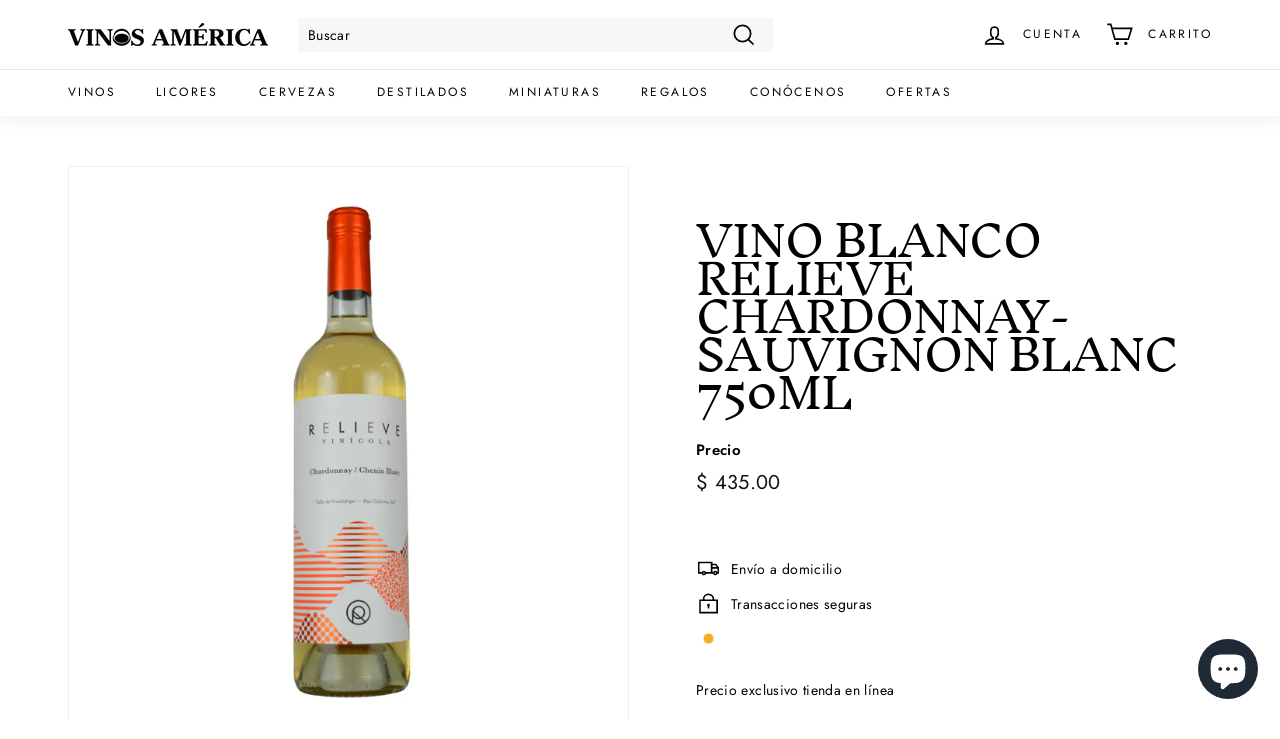

--- FILE ---
content_type: text/css
request_url: https://vinosamerica.com/cdn/shop/t/4/assets/global.css?v=60336225518234741461741280938
body_size: -811
content:
#shopify-section-template--19298562867507__featured-collection{
  margin-bottom: 0 !important;
}